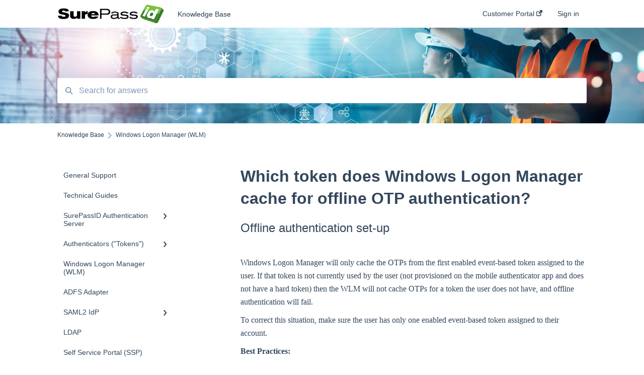

--- FILE ---
content_type: text/html; charset=UTF-8
request_url: https://support.surepassid.com/which-token-does-wlm-cache-for-offline-authentication
body_size: 8318
content:
<!doctype html><html lang="en"><head>
    
    <meta charset="utf-8">
    
    <title>
      Which token does Windows Logon Manager cache for offline OTP authentication?
    </title>
    
    <meta name="description" content="Offline authentication set-up">
    <meta name="viewport" content="width=device-width, initial-scale=1">

    
    <meta property="og:description" content="Offline authentication set-up">
    <meta property="og:title" content="Which token does Windows Logon Manager cache for offline OTP authentication?">
    <meta name="twitter:description" content="Offline authentication set-up">
    <meta name="twitter:title" content="Which token does Windows Logon Manager cache for offline OTP authentication?">

    

    

    <link rel="stylesheet" href="/hs/hsstatic/ContentIcons/static-1.198/fontawesome/5.0.10/css/fontawesome-all.min.css">
<style>
a.cta_button{-moz-box-sizing:content-box !important;-webkit-box-sizing:content-box !important;box-sizing:content-box !important;vertical-align:middle}.hs-breadcrumb-menu{list-style-type:none;margin:0px 0px 0px 0px;padding:0px 0px 0px 0px}.hs-breadcrumb-menu-item{float:left;padding:10px 0px 10px 10px}.hs-breadcrumb-menu-divider:before{content:'›';padding-left:10px}.hs-featured-image-link{border:0}.hs-featured-image{float:right;margin:0 0 20px 20px;max-width:50%}@media (max-width: 568px){.hs-featured-image{float:none;margin:0;width:100%;max-width:100%}}.hs-screen-reader-text{clip:rect(1px, 1px, 1px, 1px);height:1px;overflow:hidden;position:absolute !important;width:1px}
</style>


    


    
<!--  Added by GoogleAnalytics4 integration -->
<script>
var _hsp = window._hsp = window._hsp || [];
window.dataLayer = window.dataLayer || [];
function gtag(){dataLayer.push(arguments);}

var useGoogleConsentModeV2 = true;
var waitForUpdateMillis = 1000;


if (!window._hsGoogleConsentRunOnce) {
  window._hsGoogleConsentRunOnce = true;

  gtag('consent', 'default', {
    'ad_storage': 'denied',
    'analytics_storage': 'denied',
    'ad_user_data': 'denied',
    'ad_personalization': 'denied',
    'wait_for_update': waitForUpdateMillis
  });

  if (useGoogleConsentModeV2) {
    _hsp.push(['useGoogleConsentModeV2'])
  } else {
    _hsp.push(['addPrivacyConsentListener', function(consent){
      var hasAnalyticsConsent = consent && (consent.allowed || (consent.categories && consent.categories.analytics));
      var hasAdsConsent = consent && (consent.allowed || (consent.categories && consent.categories.advertisement));

      gtag('consent', 'update', {
        'ad_storage': hasAdsConsent ? 'granted' : 'denied',
        'analytics_storage': hasAnalyticsConsent ? 'granted' : 'denied',
        'ad_user_data': hasAdsConsent ? 'granted' : 'denied',
        'ad_personalization': hasAdsConsent ? 'granted' : 'denied'
      });
    }]);
  }
}

gtag('js', new Date());
gtag('set', 'developer_id.dZTQ1Zm', true);
gtag('config', 'G-348680307');
</script>
<script async src="https://www.googletagmanager.com/gtag/js?id=G-348680307"></script>

<!-- /Added by GoogleAnalytics4 integration -->

    <link rel="canonical" href="https://support.surepassid.com/which-token-does-wlm-cache-for-offline-authentication">


<meta property="og:url" content="https://support.surepassid.com/which-token-does-wlm-cache-for-offline-authentication">
<meta http-equiv="content-language" content="en">



    
      <link rel="shortcut icon" href="https://support.surepassid.com/hubfs/SurePassID-chiclet-50x45.png">
    
    <link href="//7052064.fs1.hubspotusercontent-na1.net/hubfs/7052064/hub_generated/template_assets/DEFAULT_ASSET/1767118688459/template_main.css" rel="stylesheet">
    <link href="//7052064.fs1.hubspotusercontent-na1.net/hubfs/7052064/hub_generated/template_assets/DEFAULT_ASSET/1767118684047/template__support-form.min.css" rel="stylesheet">
    <script type="text/javascript" src="//7052064.fs1.hubspotusercontent-na1.net/hubfs/7052064/hub_generated/template_assets/DEFAULT_ASSET/1767118686460/template_kbdom.min.js"></script>
    <style type="text/css" data-preview-theme="true">
      .kb-article, .kb-search__suggestions__article-content, .kb-search-results__description {
        font-family: georgia, palatino;
      }
      h1, h2, h3, h3 a, h4, h4 a, h5, h6, .kb__text-link, .kb__text-link-small, .kb-header, .kb-sticky-footer,
      .kb-search__suggestions__article-title, .kb-search-results__title,
      #hs_form_target_kb_support_form input.hs-button, #hs_form_target_kb_support_form label, input, select, textarea, #hs_form_target_kb_support_form .hs-field-desc, #hs_form_target_kb_support_form .hs-richtext p {
        font-family: helvetica;
      }
      a,
      .kb-search__suggestions__breadcrumb,
      .kb-header__nav .kbui-dropdown__link {
        color: #2d3e50;
      }
      .kb-header,
      .kb-header a,
      .kb-header button.kb-button--link {
        color: #2d3e50;
      }
      .kb-header svg * {
        fill: #2d3e50;
      }
      .kb-search-section {
        background-color: #ffffff;
      }
      .kb-search-section__title {
        color: #000000;
      }
      .kb-search-section-with-image {
        background-image: url(https://support.surepassid.com/hubfs/AdobeStock_443957323-1-scaled.jpeg);
        background-size: cover;
        color: #ffffff;
        position: relative;
      }
      .kb-search-section-with-gradient {
        background-color: ;
        background-image: linear-gradient(180deg, #ffffff 0%, transparent 97%);
      }
      .kb-mobile-search-section {
        background-color: #ffffff;
      }
      .kb-search__suggestions a:hover,
      .kb-search__suggestions a:focus,
      .kb-category-menu li.active > a,
      .kb-category-menu li > a:hover {
        background-color: rgba(45, 62, 80, .1);
      }
      .kb-theme--cards .kb-category-menu li.active > a,
      .kb-theme--cards .kb-category-menu li > a:hover {
        background-color: transparent;
      }
      .kb-breadcrumbs > ol > li > span,
      .kb-breadcrumbs > ol > li > a > span,
      .kb-breadcrumbs > .kb-breadcrumbs__mobile-back a {
        font-family: helvetica;
      }
      .kb-breadcrumbs__arrow--left * {
        fill: #2d3e50
      }
      .kb-sidebar .kb-category-menu a,
      .kb-mobile-menu .kb-mobile-menu__current-page,
      .kb-mobile-menu ul > li > a {
        font-family: helvetica;
      }
      .kb-header__logo img {
        max-height: 40px;
      }
      .kb-footer__logo img {
        max-height: 24px;
      }
      /* SVG SUPPORT */
      .kb-header__logo img[src$=".svg"] {
        height: 40px;
      }
      .kb-footer__logo img[src$=".svg"] {
        height: 24px;
      }
      /* MOBILE STYLES */
      .kb-mobile-menu,
      .kb-mobile-search__bar {
        background-color: #ffffff;
      }
      .kb-mobile-menu a,
      .kb-mobile-menu__current-page,
      .kb-mobile-search__input,
      .kb-search--open .kb-mobile-search__input {
        color: #111111
      }
      .kb-mobile-search__input::-webkit-input-placeholder {
        color: #111111
      }
      .kb-mobile-search__input::-moz-placeholder {
        color: #111111
      }
      .kb-mobile-search__input:-ms-input-placeholder {
        color: #111111
      }
      .kb-mobile-search__input:-moz-placeholder {
        color: #111111
      }
      .kb-mobile-search__mag * {
        fill: #111111
      }
      .kb-mobile-menu__arrow *,
      .kb-mobile-search__close * {
        stroke: #111111
      }
      @media (max-width: 767px) {
        .kb-header__nav {
          background-color: #ffffff
        }
        .kb-header,
        .kb-header a {
          color: #111111;
        }
        .kb-header svg * {
          fill: #111111;
        }
        .kb-theme--content.kb-page--index .kb-header__nav-toggle svg *,
        .kb-theme--content.kb-page--index .kb-header__nav-close svg *,
        .kb-theme--tiles.kb-page--index .kb-header__nav-toggle svg *,
        .kb-theme--tiles.kb-page--index .kb-header__nav-close svg *,
        .kb-theme--minimal .kb-header__nav-toggle svg *,
        .kb-theme--minimal .kb-header__nav-close svg *,
        .kb-theme--cards .kb-header__nav-toggle svg *,
        .kb-theme--cards .kb-header__nav-close svg *,
        .kb-theme--default .kb-header__nav-toggle svg *,
        .kb-theme--default .kb-header__nav-close svg * {
          fill: #2d3e50;
        }
      }
    </style>
  <meta name="generator" content="HubSpot"></head>
  <body class="kb-theme--minimal ">
    <header>
      
      
  

  

  

  <div class="kb-header" data-preview-id="kb-header">
    <div class="kb-header-inner" id="kb-header">
      <div class="kb-header__logo">
        
          <a href="https://surepassid.com">
            <img src="https://support.surepassid.com/hs-fs/hubfs/SurePassID_CMYK_600.png?height=120&amp;name=SurePassID_CMYK_600.png" alt="company logo">
          </a>
        
      </div>
      <a class="kb-header__title" href="/">
        Knowledge Base
      </a>
      <nav id="kb-header__nav" class="kb-header__nav" role="navigation">
        <ul>
          
          
            
<li class="kb-header__company-website-link">
  <a href="https://support.surepassid.com/tickets-view" target="_blank" rel="noopener">
    Customer Portal
    <svg width="12" height="12" xmlns="http://www.w3.org/2000/svg">
      <path d="M8.11 10.223V7.0472l1.308-1.3077v4.4835c0 .9323-.7628 1.6952-1.6953 1.6952H1.6952C.7628 11.9182 0 11.1553 0 10.223V4.1955C0 3.2628.7628 2.5 1.6952 2.5h4.4833L4.8707 3.8082H1.6952c-.2099 0-.3872.1771-.3872.3873v6.0275c0 .2098.1773.387.3872.387h6.0275c.21 0 .3873-.1772.3873-.387zM5.9428.4417L12.0137 0l-.442 6.0708L9.6368 4.136 6.0925 7.68 4.3333 5.9207l3.544-3.5442L5.9428.4417z" fill="#2d3e50" />
    </svg>
  </a>
</li>

          
          
          
          
            
              
  <li class="kb-header__sign-in-link"><a href="/_hcms/mem/login?redirect_url=/">Sign in</a></li>

            
          
        </ul>
      </nav>
      
      <div class="kb-header__nav-controls-container">
        <button id="kb-header__close-target" class="kb-header__nav-close" role="button" aria-label="Close main navigation menu" aria-controls="kb-header__nav kb-header__langs-nav">
          <span class="kb-icon close" aria-hidden="true">
            <svg width="16" height="17" xmlns="http://www.w3.org/2000/svg">
              <g fill="#2D3E50" fill-rule="nonzero">
                <path d="M15.07107 1.42893c.59587.59588.88893 1.23239.0505 2.07081L2.99975 15.62158c-.83842.83842-1.48089.5394-2.0708-.05051C.33305 14.97519.04 14.33868.87841 13.50026L13.00026 1.37842c.83842-.83842 1.48089-.5394 2.0708.05051z" />
                <path d="M15.07107 15.57107c-.59588.59587-1.23239.88893-2.07081.0505L.87842 3.49975C.04 2.66132.33902 2.01885.92893 1.42894 1.52481.83305 2.16132.54 2.99974 1.37841l12.12184 12.12184c.83842.83842.5394 1.48089-.05051 2.0708z" />
              </g>
            </svg>
          </span>
        </button>
        
        <button id="kb-header__main-nav-target" class="kb-header__nav-toggle" role="button" aria-label="Open main navigation menu" aria-controls="kb-header__nav">
          <span class="kb-icon menu">
            <svg width="25" height="17" xmlns="http://www.w3.org/2000/svg">
              <g fill="#2D3E50" fill-rule="nonzero">
                <path d="M24.56897 2.295c0 .85-.2931 1.513-1.72414 1.513H2.15517C.72414 3.808.43103 3.1365.43103 2.295c0-.85.2931-1.513 1.72414-1.513h20.68966c1.43103 0 1.72414.6715 1.72414 1.513zM24.56897 8.8315c0 .85-.2931 1.513-1.72414 1.513H2.15517c-1.43103 0-1.72414-.6715-1.72414-1.513 0-.85.2931-1.513 1.72414-1.513h20.68966c1.43103 0 1.72414.6715 1.72414 1.513zM24.56897 15.3595c0 .85-.2931 1.513-1.72414 1.513H2.15517c-1.43103 0-1.72414-.6715-1.72414-1.513 0-.85.2931-1.513 1.72414-1.513h20.68966c1.43103 0 1.72414.6715 1.72414 1.513z" />
              </g>
            </svg>
          </span>
        </button>
    </div>
    </div>
  </div>
  <!-- Mobile Menu -->
  <div class="kb-mobile-search-section">
    <div class="kb-mobile-header">
      <div class="kb-mobile-menu">
        <div class="kb-mobile-menu__current-page">
          
            
              
            
          
            
              
            
          
            
              
            
          
            
              
            
          
            
              
              Windows Logon Manager (WLM)
              
            
          
            
              
            
          
            
              
            
          
            
              
            
          
            
              
            
          
            
              
            
          
            
              
            
          
            
              
            
          
            
              
            
          
            
              
            
          
            
              
            
          
            
              
            
          
            
              
            
          
            
              
            
          
            
              
            
          
          <svg class="kb-mobile-menu__arrow" width="12" height="7" xmlns="http://www.w3.org/2000/svg">
            <path d="M10.6817 1.6816l-4.5364 4-4.5364-3.9315" stroke="#00A38D" stroke-width="2" fill="none" fill-rule="evenodd" stroke-linecap="round" stroke-linejoin="round" />
          </svg>
        </div>
        <ul>
          
          <li>
            
            
            <a href="/general-support">
              General Support
            </a>
            <ul>
              
            </ul>
          </li>
          
          <li>
            
            
            <a href="/technical-guides">
              Technical Guides
            </a>
            <ul>
              
            </ul>
          </li>
          
          <li>
            
            
            <a href="/surepassid-authentication-server">
              SurePassID Authentication Server
            </a>
            <ul>
              
              
              
              <li>
                <a href="/surepassid-authentication-server#upgrade">
                  UPGRADE 
                </a>
              </li>
              
              
              
              <li>
                <a href="/surepassid-authentication-server#performance">
                  Performance
                </a>
              </li>
              
              
              
              <li>
                <a href="/surepassid-authentication-server#phishing-resistant-mfa">
                  phishing resistant MFA
                </a>
              </li>
              
            </ul>
          </li>
          
          <li>
            
            
            <a href="/authenticators-tokens">
              Authenticators ("Tokens")
            </a>
            <ul>
              
              
              
              <li>
                <a href="/authenticators-tokens#fido2-tokens">
                  FIDO2 Tokens
                </a>
              </li>
              
              
              
              <li>
                <a href="/authenticators-tokens#soft-tokens">
                  Soft Tokens
                </a>
              </li>
              
              
              
              <li>
                <a href="/authenticators-tokens#hard-tokens">
                  Hard Tokens
                </a>
              </li>
              
            </ul>
          </li>
          
          <li class="active open">
            
            
            <a href="/windows-logon-manager-wlm">
              Windows Logon Manager (WLM)
            </a>
            <ul>
              
            </ul>
          </li>
          
          <li>
            
            
            <a href="/adfs-adapter">
              ADFS Adapter
            </a>
            <ul>
              
            </ul>
          </li>
          
          <li>
            
            
            <a href="/saml2-idp">
              SAML2 IdP
            </a>
            <ul>
              
              
              
              <li>
                <a href="/saml2-idp#application-setup">
                  Application Setup
                </a>
              </li>
              
              
              
              <li>
                <a href="/saml2-idp#error">
                  Error
                </a>
              </li>
              
            </ul>
          </li>
          
          <li>
            
            
            <a href="/ldap">
              LDAP
            </a>
            <ul>
              
            </ul>
          </li>
          
          <li>
            
            
            <a href="/self-service-portal-ssp">
              Self Service Portal (SSP)
            </a>
            <ul>
              
            </ul>
          </li>
          
          <li>
            
            
            <a href="/ldap-gateway">
              LDAP Gateway
            </a>
            <ul>
              
              
              
              <li>
                <a href="/ldap-gateway#scada">
                  SCADA
                </a>
              </li>
              
            </ul>
          </li>
          
          <li>
            
            
            <a href="/fido2-webauthn">
              FIDO2/WebAuthn
            </a>
            <ul>
              
              
              
              <li>
                <a href="/fido2-webauthn#logging">
                  logging
                </a>
              </li>
              
              
              
              <li>
                <a href="/fido2-webauthn#authentication-failure">
                  authentication failure
                </a>
              </li>
              
            </ul>
          </li>
          
          <li>
            
            
            <a href="/license-management">
              License Management
            </a>
            <ul>
              
            </ul>
          </li>
          
          <li>
            
            
            <a href="/third-party-integrations">
              Third Party Integrations
            </a>
            <ul>
              
            </ul>
          </li>
          
          <li>
            
            
            <a href="/twilio">
              Twilio
            </a>
            <ul>
              
            </ul>
          </li>
          
          <li>
            
            
            <a href="/announcements-and-alerts">
              Announcements and Alerts
            </a>
            <ul>
              
            </ul>
          </li>
          
          <li>
            
            
            <a href="/office-365">
              Office 365
            </a>
            <ul>
              
            </ul>
          </li>
          
          <li>
            
            
            <a href="/wlm-session-manager">
              WLM Session Manager
            </a>
            <ul>
              
            </ul>
          </li>
          
          <li>
            
            
            <a href="/radius">
              RADIUS
            </a>
            <ul>
              
            </ul>
          </li>
          
          <li>
            
            
            <a href="/mfa-as-code">
              MFA-as-Code
            </a>
            <ul>
              
            </ul>
          </li>
          
        </ul>
      </div>
      <div class="kb-mobile-search kb-search" kb-language-tag="en" kb-group-id="48655105888">
        <div class="kb-mobile-search__placeholder"></div>
        <div class="kb-mobile-search__box">
          <div class="kb-mobile-search__bar">
            <svg class="kb-mobile-search__mag" width="15" height="15" xmlns="http://www.w3.org/2000/svg">
              <path d="M14.02 12.672l-3.64-3.64a5.687 5.687 0 0 0 1.06-3.312A5.726 5.726 0 0 0 5.72 0 5.726 5.726 0 0 0 0 5.72a5.726 5.726 0 0 0 5.72 5.72 5.687 5.687 0 0 0 3.311-1.06l3.641 3.64a.95.95 0 0 0 1.348 0 .953.953 0 0 0 0-1.348zm-8.3-3.139a3.813 3.813 0 1 1 0-7.626 3.813 3.813 0 0 1 0 7.626z" fill="#4A4A4A" fill-rule="evenodd" />
            </svg>
            <form action="/kb-search-results">
              <input type="text" class="kb-mobile-search__input kb-search__input" name="term" autocomplete="off" placeholder="Search for answers">
              <input type="hidden" name="ref" value="97496487545">
            </form>
            <svg class="kb-mobile-search__close" width="14" height="14" xmlns="http://www.w3.org/2000/svg">
              <g stroke="#4A4A4A" stroke-width="2" fill="none" fill-rule="evenodd" stroke-linecap="round" stroke-linejoin="round">
                <path d="M1 12.314L12.314 1M12.314 12.314L1 1" />
              </g>
            </svg>
          </div>
          <ul class="kb-search__suggestions"></ul>
        </div>
      </div>
    </div>
  </div>

  <script>
    kbDom.whenReady(function() {
          // Mobile Nav Menu
          var mobileToggle = function() {
            var navMenuOpen = document.getElementById('kb-header__main-nav-target');
            var langNavOpen = document.getElementById('kb-header__langs-nav-target');
            var navClose = document.getElementById('kb-header__close-target');

            navMenuOpen.addEventListener('click',function() {
              document.body.classList.toggle('kb-header__main-nav-open');
            });

            if (langNavOpen) {
            langNavOpen.addEventListener('click',function() {
              document.body.classList.toggle('kb-header__lang-nav-open');
            });
            }

            navClose.addEventListener('click',function() {
              document.body.classList.remove('kb-header__main-nav-open');
              document.body.classList.remove('kb-header__lang-nav-open');
            });

          };
          window.addEventListener('click', mobileToggle);
          mobileToggle();

      kbDom.initDropdown(document.querySelector('[data-kbui-dropdown-contents="lang-switcher"]'))

      // Mobile Cat Menu
      document.querySelector('.kb-mobile-menu__current-page').addEventListener('click',function() {
        document.querySelector('.kb-mobile-header').classList.toggle('menu-open');
      });
      document.querySelector('.kb-mobile-search__mag').addEventListener('click',function() {
        document.querySelector('.kb-mobile-header').classList.toggle('search-open');
        if (document.querySelector('.kb-mobile-header').classList.contains('search-open')) {
          document.querySelector('.kb-mobile-search__input').focus();
        }
      });
      document.querySelector('.kb-mobile-search__close').addEventListener('click',function() {
        document.querySelector('.kb-mobile-header').classList.remove('search-open');
      });
    });
  </script>
      
<div class="kb-search-section kb-search-section--narrow kb-search-section-with-image  ">
  <div class="kb-search-section__content content-container">
    <div class="kb-search" kb-language-tag="en" kb-group-id="48655105888">
      <div class="kb-search__placeholder"></div>
      <div class="kb-search__box">
        <div class="kb-search__bar">
          <svg class="kb-search__mag" width="15" height="15" xmlns="http://www.w3.org/2000/svg">
            <path d="M14.02 12.672l-3.64-3.64a5.687 5.687 0 0 0 1.06-3.312A5.726 5.726 0 0 0 5.72 0 5.726 5.726 0 0 0 0 5.72a5.726 5.726 0 0 0 5.72 5.72 5.687 5.687 0 0 0 3.311-1.06l3.641 3.64a.95.95 0 0 0 1.348 0 .953.953 0 0 0 0-1.348zm-8.3-3.139a3.813 3.813 0 1 1 0-7.626 3.813 3.813 0 0 1 0 7.626z" fill="#4A4A4A" fill-rule="evenodd" />
          </svg>
          <form action="/kb-search-results">
            <input type="text" class="kb-search__input" name="term" autocomplete="off" placeholder="Search for answers" required>
          </form>
          <svg class="kb-search__close" width="14" height="14" xmlns="http://www.w3.org/2000/svg">
            <g stroke="#4A4A4A" stroke-width="2" fill="none" fill-rule="evenodd" stroke-linecap="round" stroke-linejoin="round">
              <path d="M1 12.314L12.314 1M12.314 12.314L1 1" />
            </g>
          </svg>
        </div>
        <ul class="kb-search__suggestions"></ul>
      </div>
    </div>
  </div>
</div>
      
    </header>
    <main data-preview-id="kb-article-main">
      
<div class="content-container-outer">
  <div class="content-container">
    
<div class="kb-breadcrumbs">
  <div class="kb-breadcrumbs__mobile-back">
    <svg class="kb-breadcrumbs__arrow kb-breadcrumbs__arrow--left" width="7" height="12" xmlns="http://www.w3.org/2000/svg">
      <path d="M.055 5.7194c.018-.045.0518-.0835.0795-.125.0166-.0255.0322-.052.0489-.0775.007-.011.0116-.024.0216-.034L5.2426.2328c.2877-.3.7662-.3115 1.0685-.026a.7468.7468 0 0 1 .0262 1.0605L1.7954 6l4.5419 4.733a.7462.7462 0 0 1-.0262 1.0601.7563.7563 0 0 1-.5214.207.7568.7568 0 0 1-.547-.2325L.205 6.5174c-.01-.0105-.0146-.023-.0216-.0345-.0167-.025-.0323-.0515-.0489-.077-.0277-.0415-.0615-.08-.0796-.125-.0186-.0455-.0222-.0935-.0312-.141C.0147 6.0934 0 6.0474 0 5.9999c0-.047.0146-.093.0237-.1395.009-.0475.0126-.096.0312-.141" fill="#7C98B6" fill-rule="evenodd" />
    </svg>
    <a href="/">Back to home</a>
  </div>
  <ol itemscope itemtype="http://schema.org/BreadcrumbList">
    <li itemprop="itemListElement" itemscope itemtype="http://schema.org/ListItem">
      <a itemprop="item" href="/">
        <span itemprop="name">Knowledge Base</span>
      </a>
      <meta itemprop="position" content="1">
    </li>
    
      
        
      
        
      
        
      
        
      
        
          <svg class="kb-breadcrumbs__arrow kb-breadcrumbs__arrow--right" width="7" height="12" xmlns="http://www.w3.org/2000/svg">
            <path d="M6.4905 5.7194c-.018-.045-.0518-.0835-.0795-.125-.0167-.0255-.0323-.052-.049-.0775-.007-.011-.0115-.024-.0216-.034L1.3028.2328c-.2876-.3-.7662-.3115-1.0684-.026a.7468.7468 0 0 0-.0262 1.0605L4.75 6l-4.542 4.733a.7462.7462 0 0 0 .0263 1.0601.7563.7563 0 0 0 .5213.207.7568.7568 0 0 0 .5471-.2325l5.0376-5.2501c.0101-.0105.0146-.023.0217-.0345.0166-.025.0322-.0515.0489-.077.0277-.0415.0614-.08.0795-.125.0187-.0455.0222-.0935.0313-.141.009-.0465.0237-.0925.0237-.14 0-.047-.0147-.093-.0237-.1395-.009-.0475-.0126-.096-.0313-.141" fill="#7C98B6" fill-rule="evenodd" />
          </svg>
          <li itemprop="itemListElement" itemscope itemtype="http://schema.org/ListItem">
            
              <span itemprop="name">Windows Logon Manager (WLM)</span>
            
            <meta itemprop="position" content="2">
          </li>
          
        
      
        
      
        
      
        
      
        
      
        
      
        
      
        
      
        
      
        
      
        
      
        
      
        
      
        
      
        
      
    
  </ol>
</div>
    <div class="main-body">
      <div class="kb-sidebar">
        
<div class="kb-category-menu">
  <ul>
    
    <li>
        
        
      <a href="/general-support">
        <div class="kb-category-menu-option" data-id="94709361697">
          <span class="kb-category-menu-option__color-bar" style="background-color: #2d3e50;"></span>
          General Support
        </div>
        
      </a>
      <ul>
        
      </ul>
    </li>
    
    <li>
        
        
      <a href="/technical-guides">
        <div class="kb-category-menu-option" data-id="95222344742">
          <span class="kb-category-menu-option__color-bar" style="background-color: #2d3e50;"></span>
          Technical Guides
        </div>
        
      </a>
      <ul>
        
      </ul>
    </li>
    
    <li>
        
        
      <a href="/surepassid-authentication-server">
        <div class="kb-category-menu-option" data-id="104659403853">
          <span class="kb-category-menu-option__color-bar" style="background-color: #2d3e50;"></span>
          SurePassID Authentication Server
        </div>
        
        <div>
          <svg width="12" height="7" xmlns="http://www.w3.org/2000/svg">
            <path d="M10.6817 1.6816l-4.5364 4-4.5364-3.9315" stroke="#2d3e50" stroke-width="2" fill="none" fill-rule="evenodd" stroke-linecap="round" stroke-linejoin="round" />
          </svg>
        </div>
        
      </a>
      <ul>
        
        <li data-id="126956907330">
          
          
          <a href="/surepassid-authentication-server#upgrade">
            <span class="kb-category-menu-option__color-bar" style="background-color: #2d3e50;"></span>
            UPGRADE 
          </a>
        </li>
        
        <li data-id="148786360328">
          
          
          <a href="/surepassid-authentication-server#performance">
            <span class="kb-category-menu-option__color-bar" style="background-color: #2d3e50;"></span>
            Performance
          </a>
        </li>
        
        <li data-id="148789443398">
          
          
          <a href="/surepassid-authentication-server#phishing-resistant-mfa">
            <span class="kb-category-menu-option__color-bar" style="background-color: #2d3e50;"></span>
            phishing resistant MFA
          </a>
        </li>
        
      </ul>
    </li>
    
    <li>
        
        
      <a href="/authenticators-tokens">
        <div class="kb-category-menu-option" data-id="95222344740">
          <span class="kb-category-menu-option__color-bar" style="background-color: #2d3e50;"></span>
          Authenticators ("Tokens")
        </div>
        
        <div>
          <svg width="12" height="7" xmlns="http://www.w3.org/2000/svg">
            <path d="M10.6817 1.6816l-4.5364 4-4.5364-3.9315" stroke="#2d3e50" stroke-width="2" fill="none" fill-rule="evenodd" stroke-linecap="round" stroke-linejoin="round" />
          </svg>
        </div>
        
      </a>
      <ul>
        
        <li data-id="104718943505">
          
          
          <a href="/authenticators-tokens#fido2-tokens">
            <span class="kb-category-menu-option__color-bar" style="background-color: #2d3e50;"></span>
            FIDO2 Tokens
          </a>
        </li>
        
        <li data-id="104718943537">
          
          
          <a href="/authenticators-tokens#soft-tokens">
            <span class="kb-category-menu-option__color-bar" style="background-color: #2d3e50;"></span>
            Soft Tokens
          </a>
        </li>
        
        <li data-id="145971423831">
          
          
          <a href="/authenticators-tokens#hard-tokens">
            <span class="kb-category-menu-option__color-bar" style="background-color: #2d3e50;"></span>
            Hard Tokens
          </a>
        </li>
        
      </ul>
    </li>
    
    <li class="open">
        
        
      <a href="/windows-logon-manager-wlm">
        <div class="kb-category-menu-option" data-id="95849324590">
          <span class="kb-category-menu-option__color-bar" style="background-color: #2d3e50;"></span>
          Windows Logon Manager (WLM)
        </div>
        
      </a>
      <ul>
        
      </ul>
    </li>
    
    <li>
        
        
      <a href="/adfs-adapter">
        <div class="kb-category-menu-option" data-id="95215862327">
          <span class="kb-category-menu-option__color-bar" style="background-color: #2d3e50;"></span>
          ADFS Adapter
        </div>
        
      </a>
      <ul>
        
      </ul>
    </li>
    
    <li>
        
        
      <a href="/saml2-idp">
        <div class="kb-category-menu-option" data-id="98143333295">
          <span class="kb-category-menu-option__color-bar" style="background-color: #2d3e50;"></span>
          SAML2 IdP
        </div>
        
        <div>
          <svg width="12" height="7" xmlns="http://www.w3.org/2000/svg">
            <path d="M10.6817 1.6816l-4.5364 4-4.5364-3.9315" stroke="#2d3e50" stroke-width="2" fill="none" fill-rule="evenodd" stroke-linecap="round" stroke-linejoin="round" />
          </svg>
        </div>
        
      </a>
      <ul>
        
        <li data-id="127922270072">
          
          
          <a href="/saml2-idp#application-setup">
            <span class="kb-category-menu-option__color-bar" style="background-color: #2d3e50;"></span>
            Application Setup
          </a>
        </li>
        
        <li data-id="130243914024">
          
          
          <a href="/saml2-idp#error">
            <span class="kb-category-menu-option__color-bar" style="background-color: #2d3e50;"></span>
            Error
          </a>
        </li>
        
      </ul>
    </li>
    
    <li>
        
        
      <a href="/ldap">
        <div class="kb-category-menu-option" data-id="104656096276">
          <span class="kb-category-menu-option__color-bar" style="background-color: #2d3e50;"></span>
          LDAP
        </div>
        
      </a>
      <ul>
        
      </ul>
    </li>
    
    <li>
        
        
      <a href="/self-service-portal-ssp">
        <div class="kb-category-menu-option" data-id="98336254510">
          <span class="kb-category-menu-option__color-bar" style="background-color: #2d3e50;"></span>
          Self Service Portal (SSP)
        </div>
        
      </a>
      <ul>
        
      </ul>
    </li>
    
    <li>
        
        
      <a href="/ldap-gateway">
        <div class="kb-category-menu-option" data-id="105618221875">
          <span class="kb-category-menu-option__color-bar" style="background-color: #2d3e50;"></span>
          LDAP Gateway
        </div>
        
        <div>
          <svg width="12" height="7" xmlns="http://www.w3.org/2000/svg">
            <path d="M10.6817 1.6816l-4.5364 4-4.5364-3.9315" stroke="#2d3e50" stroke-width="2" fill="none" fill-rule="evenodd" stroke-linecap="round" stroke-linejoin="round" />
          </svg>
        </div>
        
      </a>
      <ul>
        
        <li data-id="105618221901">
          
          
          <a href="/ldap-gateway#scada">
            <span class="kb-category-menu-option__color-bar" style="background-color: #2d3e50;"></span>
            SCADA
          </a>
        </li>
        
      </ul>
    </li>
    
    <li>
        
        
      <a href="/fido2-webauthn">
        <div class="kb-category-menu-option" data-id="135790404528">
          <span class="kb-category-menu-option__color-bar" style="background-color: #2d3e50;"></span>
          FIDO2/WebAuthn
        </div>
        
        <div>
          <svg width="12" height="7" xmlns="http://www.w3.org/2000/svg">
            <path d="M10.6817 1.6816l-4.5364 4-4.5364-3.9315" stroke="#2d3e50" stroke-width="2" fill="none" fill-rule="evenodd" stroke-linecap="round" stroke-linejoin="round" />
          </svg>
        </div>
        
      </a>
      <ul>
        
        <li data-id="196567862151">
          
          
          <a href="/fido2-webauthn#logging">
            <span class="kb-category-menu-option__color-bar" style="background-color: #2d3e50;"></span>
            logging
          </a>
        </li>
        
        <li data-id="196571383079">
          
          
          <a href="/fido2-webauthn#authentication-failure">
            <span class="kb-category-menu-option__color-bar" style="background-color: #2d3e50;"></span>
            authentication failure
          </a>
        </li>
        
      </ul>
    </li>
    
    <li>
        
        
      <a href="/license-management">
        <div class="kb-category-menu-option" data-id="144132174339">
          <span class="kb-category-menu-option__color-bar" style="background-color: #2d3e50;"></span>
          License Management
        </div>
        
      </a>
      <ul>
        
      </ul>
    </li>
    
    <li>
        
        
      <a href="/third-party-integrations">
        <div class="kb-category-menu-option" data-id="159524346905">
          <span class="kb-category-menu-option__color-bar" style="background-color: #2d3e50;"></span>
          Third Party Integrations
        </div>
        
      </a>
      <ul>
        
      </ul>
    </li>
    
    <li>
        
        
      <a href="/twilio">
        <div class="kb-category-menu-option" data-id="167546318354">
          <span class="kb-category-menu-option__color-bar" style="background-color: #2d3e50;"></span>
          Twilio
        </div>
        
      </a>
      <ul>
        
      </ul>
    </li>
    
    <li>
        
        
      <a href="/announcements-and-alerts">
        <div class="kb-category-menu-option" data-id="171481867425">
          <span class="kb-category-menu-option__color-bar" style="background-color: #2d3e50;"></span>
          Announcements and Alerts
        </div>
        
      </a>
      <ul>
        
      </ul>
    </li>
    
    <li>
        
        
      <a href="/office-365">
        <div class="kb-category-menu-option" data-id="175783441501">
          <span class="kb-category-menu-option__color-bar" style="background-color: #2d3e50;"></span>
          Office 365
        </div>
        
      </a>
      <ul>
        
      </ul>
    </li>
    
    <li>
        
        
      <a href="/wlm-session-manager">
        <div class="kb-category-menu-option" data-id="184679372600">
          <span class="kb-category-menu-option__color-bar" style="background-color: #2d3e50;"></span>
          WLM Session Manager
        </div>
        
      </a>
      <ul>
        
      </ul>
    </li>
    
    <li>
        
        
      <a href="/radius">
        <div class="kb-category-menu-option" data-id="185739282005">
          <span class="kb-category-menu-option__color-bar" style="background-color: #2d3e50;"></span>
          RADIUS
        </div>
        
      </a>
      <ul>
        
      </ul>
    </li>
    
    <li>
        
        
      <a href="/mfa-as-code">
        <div class="kb-category-menu-option" data-id="187505118381">
          <span class="kb-category-menu-option__color-bar" style="background-color: #2d3e50;"></span>
          MFA-as-Code
        </div>
        
      </a>
      <ul>
        
      </ul>
    </li>
    
  </ul>
</div>

<script>
  kbDom.whenReady(function() {
    document.querySelectorAll('.kb-category-menu svg').forEach(function(el) {
      el.addEventListener('click', function(e) {
        e.preventDefault();
        var li = kbDom.closest('li', this);
        if (li) {
          li.classList.toggle('open');
        }
      });
    })
  })
</script>
      </div>
      <div class="kb-content">
        



<div class="kb-article tinymce-content">
  <h1><span id="hs_cos_wrapper_name" class="hs_cos_wrapper hs_cos_wrapper_meta_field hs_cos_wrapper_type_text" style="" data-hs-cos-general-type="meta_field" data-hs-cos-type="text">Which token does Windows Logon Manager cache for offline OTP authentication?</span></h1>
  
    <h2>Offline authentication set-up</h2>
   <p>Windows Logon Manager will only cache the OTPs from the first enabled event-based token assigned to the user. If that token is not currently used by the user (not provisioned on the mobile authenticator app and does not have a hard token) then the WLM will not cache OTPs for a token the user does not have, and offline authentication will fail.&nbsp;</p>
<p>To correct this situation, make sure the user has only one enabled event-based token assigned to their account.&nbsp;</p>
<p><strong>Best Practices:</strong></p>
<ul>
<li>Event-based tokens (OATH HOTP) should only be used for offline authentication.</li>
<li>Time-based tokens (OATH TOTP) should be used for authenticating in all other systems.</li>
</ul>
</div>

<script>
  kbDom.whenReady(function() {
    var smoothScroll = new smoothAnchorsScrolling();

    var articleSmoothScrolling = function() {
      function scrollToAnchor(state) {
        const anchorId = (state && state.anchorId) || null;
        if (!anchorId) {
          return;
        }
        var anchor = document.querySelector(
          '[id="' + anchorId.substring(1) + '"][data-hs-anchor="true"]'
        );
        smoothScroll.scrollTo(anchor);
      }

      document
        .querySelectorAll('a[href^="#"][rel*="noopener"]')
        .forEach(function(link) {
          // Adding the handler to the click event on each anchor link
          link.addEventListener('click', function(e) {
            e.preventDefault();
            var node = e.currentTarget;
            var targetAnchorId = decodeURI(node.hash);
            var state = { anchorId: targetAnchorId };

            scrollToAnchor(state);
            history.pushState(state, null, node.href);
          });
        });

      window.addEventListener('popstate', function(e) {
        if (e.state !== undefined) {
          scrollToAnchor(e.state);
        }
      });

      (function() {
        var targetAnchorId = decodeURI(window.location.hash);
        var initialState = {
          anchorId: targetAnchorId,
        };
        if (targetAnchorId) {
          setTimeout(function() {
            scrollToAnchor(initialState);
          }, 1);
        }
        history.pushState(initialState, null, '');
      })();
    };

    window.addEventListener('load', function(e) {
      articleSmoothScrolling();
    });
  });
</script>
        <div id="ka-feedback-form-container" portal-id="20137555" article-id="97496487545" knowledge-base-id="48655105888" article-language-tag="en" ungated-for-multi-language="true" enviro="prod" feedback-hubapi-domain="feedback.hubapi.com" js-feedback-domain="js.hubspotfeedback.com">
  <div id="ka-feedback-form"></div>
  <link rel="stylesheet" href="https://js.hubspotfeedback.com/feedbackknowledge.css">
  <script type="text/javascript" src="https://js.hubspotfeedback.com/feedbackknowledge.js"></script>
</div>
        

<div id="kb-related-articles-container" portal-id="20137555" knowledge-base-id="48655105888" article-id="97496487545" article-language="en" heading="Related articles" enviro="prod" public-hubapi-domain="public.hubapi.com" contact-vid="" sso-login="false">
  
    <div id="kb-related-articles"></div>
    <link rel="stylesheet" href="https://js.hubspotfeedback.com/relatedarticles.css">
    <script type="text/javascript" src="https://js.hubspotfeedback.com/relatedarticles.js"></script>
  
</div>
      </div>
    </div>
  </div>
</div>

    </main>
    <footer>
      





 




  
    
  




  


<div class="kb-sticky-footer" data-preview-id="kb-footer">
  <div class="kb-footer">
    
      <div class="kb-footer__center-aligned-content">
        
          <div class="kb-footer__logo">
            
              <a href="https://www.surepassid.com">
                <img src="https://support.surepassid.com/hs-fs/hubfs/SurePassID_CMYK_200.png?height=120&amp;name=SurePassID_CMYK_200.png" alt="company logo">
              </a>
            
          </div>
        
        
          <div class="kb-footer__title">SurePassID.com Knowledge Base</div>
        
        
          <div class="kb-footer__social">
            <ul>
              
              <li><a href="https://linkedin.com/company/surepassid" class="linkedin" target="_blank" rel="noopener">
  
  <img src="https://static.hsstatic.net/TemplateAssets/static-1.329/img/hs_default_template_images/modules/Follow+Me+-+Email/linkedin_circle_color.png" alt="linkedin_social_link_icon_alt_text">
</a></li>
              
            </ul>
          </div>
        
      </div>
    
    
      <div class="kb-footer__links-container">
        <ul class="kb-footer__links columns__two">
          
            
<li class="kb-footer__company-website-link">
  <a href="https://support.surepassid.com/tickets-view" target="_blank" rel="noopener">
    Customer Portal
    <svg width="12" height="12" xmlns="http://www.w3.org/2000/svg">
      <path d="M8.11 10.223V7.0472l1.308-1.3077v4.4835c0 .9323-.7628 1.6952-1.6953 1.6952H1.6952C.7628 11.9182 0 11.1553 0 10.223V4.1955C0 3.2628.7628 2.5 1.6952 2.5h4.4833L4.8707 3.8082H1.6952c-.2099 0-.3872.1771-.3872.3873v6.0275c0 .2098.1773.387.3872.387h6.0275c.21 0 .3873-.1772.3873-.387zM5.9428.4417L12.0137 0l-.442 6.0708L9.6368 4.136 6.0925 7.68 4.3333 5.9207l3.544-3.5442L5.9428.4417z" fill="#2d3e50" />
    </svg>
  </a>
</li>

          
            
  <li class="kb-footer__sign-in-link"><a href="/_hcms/mem/login?redirect_url=/">Sign in</a></li>

          
        </ul>
      </div>
    
  </div>
</div>
    </footer>
    
<!-- HubSpot performance collection script -->
<script defer src="/hs/hsstatic/content-cwv-embed/static-1.1293/embed.js"></script>


<!-- Start of HubSpot Analytics Code -->
<script type="text/javascript">
var _hsq = _hsq || [];
_hsq.push(["setContentType", "knowledge-article"]);
_hsq.push(["setCanonicalUrl", "https:\/\/support.surepassid.com\/which-token-does-wlm-cache-for-offline-authentication"]);
_hsq.push(["setPageId", "97496487545"]);
_hsq.push(["setContentMetadata", {
    "contentPageId": 97496487545,
    "legacyPageId": "97496487545",
    "contentFolderId": null,
    "contentGroupId": 48655105888,
    "abTestId": null,
    "languageVariantId": 97496487545,
    "languageCode": "en",
    
    
}]);
</script>

<script type="text/javascript" id="hs-script-loader" async defer src="/hs/scriptloader/20137555.js"></script>
<!-- End of HubSpot Analytics Code -->


<script type="text/javascript">
var hsVars = {
    render_id: "cdf80b8f-91a3-49dd-bddc-ceb83a728ac5",
    ticks: 1767439530422,
    page_id: 97496487545,
    
    content_group_id: 48655105888,
    portal_id: 20137555,
    app_hs_base_url: "https://app.hubspot.com",
    cp_hs_base_url: "https://cp.hubspot.com",
    language: "en",
    analytics_page_type: "knowledge-article",
    scp_content_type: "",
    
    analytics_page_id: "97496487545",
    category_id: 6,
    folder_id: 0,
    is_hubspot_user: false
}
</script>


<script defer src="/hs/hsstatic/HubspotToolsMenu/static-1.432/js/index.js"></script>




    <script type="text/javascript" src="//7052064.fs1.hubspotusercontent-na1.net/hubfs/7052064/hub_generated/template_assets/DEFAULT_ASSET/1767118687456/template_purify.min.js"></script>
    <script type="text/javascript" src="//7052064.fs1.hubspotusercontent-na1.net/hubfs/7052064/hub_generated/template_assets/DEFAULT_ASSET/1767118685370/template_kb-search.min.js"></script>
    <script type="text/javascript" src="//7052064.fs1.hubspotusercontent-na1.net/hubfs/7052064/hub_generated/template_assets/DEFAULT_ASSET/1767118691309/template_sticky-header.min.js"></script>
    <script type="text/javascript" src="//7052064.fs1.hubspotusercontent-na1.net/hubfs/7052064/hub_generated/template_assets/DEFAULT_ASSET/1767118690543/template_smooth-anchors-scrolling.min.js"></script>
  
</body></html>